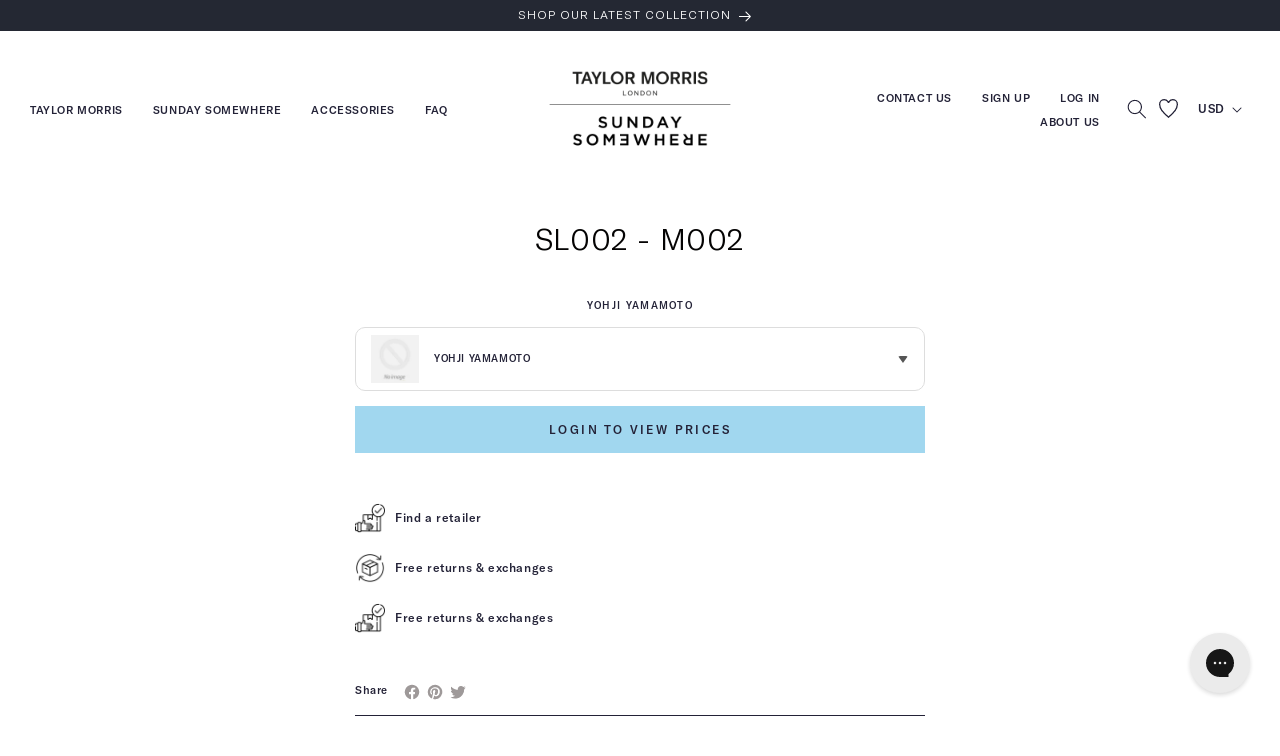

--- FILE ---
content_type: text/css
request_url: https://b2b.taylormorriseyewear.com/cdn/shop/t/10/assets/slick-theme.css?v=15430056505658889481757410894
body_size: -83
content:
@font-face{font-family:slick;font-weight:400;font-style:normal;src:url(./fonts/slick.eot);src:url(./fonts/slick.eot?#iefix) format("embedded-opentype"),url(./fonts/slick.woff) format("woff"),url(./fonts/slick.ttf) format("truetype"),url(./fonts/slick.svg#slick) format("svg")}.slick-prev,.slick-next{font-size:45px;line-height:0;position:absolute;top:50%;display:block;width:50px;height:50px;margin-top:-10px;padding:0;cursor:pointer;font-family:SuisseIntl-Light;color:#faebd7;border:none;outline:none;background-color:#00000080;line-height:30px}.slick-prev:hover,.slick-prev:focus,.slick-next:hover,.slick-next:focus{color:#faebd7;outline:none;background:transparent}.slick-prev:hover:before,.slick-prev:focus:before,.slick-next:hover:before,.slick-next:focus:before{opacity:1}.slick-prev.slick-disabled:before,.slick-next.slick-disabled:before{opacity:1}.slick-prev:before,.slick-next:before{font-family:slick;font-size:20px;line-height:1;opacity:1;color:#fff;-webkit-font-smoothing:antialiased;-moz-osx-font-smoothing:grayscale}.slick-prev{left:35px;z-index:999}[dir=rtl] .slick-prev{right:-25px;left:auto}.slick-prev:before{content:""}[dir=rtl] .slick-prev:before{content:">"}.slick-next{right:35px}[dir=rtl] .slick-next{right:auto;left:-25px}.slick-next:before{content:""}[dir=rtl] .slick-next:before{content:""}.slick-slider{margin-bottom:30px}.slick-dots{position:absolute;bottom:-45px;display:block;width:100%;padding:0;list-style:none;text-align:center}.slick-dots li{position:relative;display:inline-block;width:20px;height:20px;margin:0;padding:0;cursor:pointer}.slick-dots li button{font-size:0;line-height:0;display:block;width:20px;height:20px;padding:0;cursor:pointer;color:transparent;border:0;outline:none;background:transparent}.slick-dots li button:hover,.slick-dots li button:focus{outline:none}.slick-dots li button:hover:before,.slick-dots li button:focus:before{opacity:1}.slick-dots li button:before{font-family:slick;font-size:20px;line-height:0;position:absolute;top:0;left:0;width:0;height:0;content:"\2022";text-align:center;opacity:.25;color:#fff;-webkit-font-smoothing:antialiased;-moz-osx-font-smoothing:grayscale}.slick-dots li.slick-active button:before{opacity:.75;color:#fff}@media screen and (max-width: 700px){.slick-prev,.slick-next{font-size:25px;line-height:0;position:absolute;top:50%;display:block;width:30px;height:30px;margin-top:-10px;padding:0;cursor:pointer;font-family:SuisseIntl-Light;color:#faebd7;border:none;outline:none;background-color:#00000080;line-height:20px}.slick-prev{left:20px;z-index:999}.slick-next{right:20px}}@media (min-width: 1008px){.blog-slickSlider .slick-prev,.slick-next{top:30%!important}}
/*# sourceMappingURL=/cdn/shop/t/10/assets/slick-theme.css.map?v=15430056505658889481757410894 */


--- FILE ---
content_type: text/css
request_url: https://b2b.taylormorriseyewear.com/cdn/shop/t/10/assets/base2.css?v=73455641844437737971757410894
body_size: 3346
content:
.page-width--narrow{max-width:100%;padding:0 50px}.EmptyState{text-align:center;margin:120px 0 250px;display:none}aside.facets-wrapper{z-index:2;padding:20px;top:0;transition:.3s}aside.facets-wrapper.scrollUp{top:65px}aside.facets-wrapper.active{z-index:20}@media screen and (min-width: 990px){aside.facets-wrapper.active{z-index:2}}.EmptyState.active{display:block}.EmptyState__Title{font-weight:500;text-transform:uppercase;letter-spacing:.2em;font-size:13px;margin-bottom:40px}.Collapsible__Button.group-title{font-size:20px;color:#232237}.colour{padding-right:0}.group-wrap span{font-size:20px;font-weight:500;display:block;text-align:center;color:#232136}.colour .groups ul{display:flex;flex-wrap:wrap;justify-content:center;margin-left:-5px;align-items:stretch}.colour .groups ul li{list-style:none;width:50%;padding-left:10px;margin-bottom:10px}.colour .groups ul li .ColorSwatch{display:flex;align-items:center;border-radius:10px;padding:15px 10px;box-shadow:0 4px 12px #00000005,0 1px 4px #0000000a;position:relative;background-color:#fff;width:100%;border:#fff solid 1px;transition:.4s;height:100%}.colour .groups ul li .ColorSwatch.actives,.colour .groups ul li .ColorSwatch.is-active{border:#817c7c solid 1px}.colour .groups ul li .ColorSwatch__image{width:23px;height:23px;border-radius:100%;display:block;position:absolute}.colour .groups ul li .tag_name{font-size:14px;padding-left:30px}.groups{margin-top:25px;margin-bottom:40px;display:block;width:100%}.colour .groups{margin-left:-5px}.group-wrap.colour .group_item.active button:before{display:block;border-color:#232237;opacity:1}.group-wrap:not(.colour) ul{display:flex;flex-wrap:wrap;align-items:center;justify-content:space-between;margin-left:-5px}.group-wrap:not(.colour) li{transition:.3s;list-style:none;width:50%;padding-left:10px;margin-bottom:10px}.group-wrap:not(.colour) li button{border-radius:10px;padding:15px 0;box-shadow:0 4px 12px #00000005,0 1px 4px #0000000a;position:relative;background-color:#fff;width:100%;text-align:center;border:#fff solid 1px;transition:.4s}.group-wrap:not(.colour) li button.actives{border:#817c7c solid 1px}.group-wrap:not(.colour) li button.is-active{border:#817c7c solid 1px}.shapes:not(.colour) li button{height:120px;padding:15px 0 35px}.group-wrap:not(.colour) li span{color:#232136;text-transform:uppercase;font-weight:500;font-size:12px;transition:.3s}.Collection__layout_wrapper{display:flex;justify-content:space-between;align-items:center}.filters{max-height:calc(100vh - 150px);overflow:scroll;padding:0 20px}.filters .ygroup{display:none!important}.filter-wrap{display:none;width:100%;background-color:#f8f8f8;position:fixed;bottom:0;height:100%;padding:20px 0;left:0;right:0;z-index:5}.filter-contents{padding:40px 0}.apply_filter__wrapper{padding:0 20px;width:100%}.filter__reset_desk{display:none}.filter__reset{position:absolute;display:inline-block;left:20px;top:20px;cursor:pointer;font-size:12px;text-transform:uppercase;font-weight:500}.filter__reset.none,.filter_number.none{display:none}.filter__reset .filter_numbers{width:17px;height:17px;background-color:#232136;text-align:center;border-radius:100%;color:#fff!important;font-size:10px;margin:0 5px 0 0;display:inline-block;position:relative;top:-2px}.filter__reset_value{font-size:13px;text-transform:uppercase;font-weight:400;display:flex;align-items:center;margin-top:20px;justify-content:center;display:none}.filter__reset_value.none{display:none}.filter__reset_value .filter_numbers_value{width:20px;height:20px;background-color:#232136;text-align:center;border-radius:100%;color:#fff!important;font-size:10px;margin:0 5px 0 0;padding:2px 0 0 1px;display:inline-block}.filter__reset .filter_numbers.active{display:inline-block}.exit-filter{position:absolute;width:17px;height:17px;display:block;right:20px;top:20px;cursor:pointer}.exit-filter svg{width:17px;height:17px}.exit-filter path{fill:#232136}.filters__nav,.product-grid .grid__item.none{display:none}.product-grid .grid__item.none.active{display:block}body.active{overflow:hidden}.filters__wrapper{width:100%;background-color:#f8f8f8;height:auto;display:none}.filters .shapes .group_item .ColorSwatch__image{background-size:contain;width:100%;height:100%;display:block!important;max-width:180px;margin:0 auto;background-repeat:no-repeat}@media screen and (min-width: 768px){.filters{padding:0 150px}.Collapsible__Button.group-title{font-size:30px}aside.facets-wrapper{padding:20px 0;margin-bottom:30px}.Collection__layout_wrapper{padding:0 30px}.colour .group_item{width:calc(100% / 7 - 16px)}.colour .groups ul li .ColorSwatch{padding:30px 20px}.group-wrap:not(.colour) li button{padding:30px 0}.apply_filter__wrapper{padding:0 160px;text-align:center}.shapes:not(.colour) li button{padding:13px 0 30px;height:140px}}@media screen and (min-width: 990px){.filter__reset{display:none}.filter__reset_value{display:block}.filter__reset_desk{cursor:pointer;font-size:12px;text-transform:uppercase;font-weight:500;display:none;margin-top:15px}.filter__reset_desk.active{display:inline-block}.filter__reset_desk .filter_numbers{width:15px;height:15px;background-color:#232136;display:inline-block;text-align:center;border-radius:100%;color:#fff!important;font-size:10px;margin:0 5px 0 0;display:none}.filter__reset_desk .filter_numbers.active{display:inline-block}aside.facets-wrapper.scrollUp{top:73px}.Collection__layout_wrapper{padding:0 50px}.filters{padding:0 100px;max-height:200px}.filters__nav{display:flex;justify-content:center;width:100%;align-items:center;margin-bottom:30px}.filters__nav .YGroup,.filters__nav .Ygroup{display:none!important}.filters__nav span{font-size:12px;text-transform:uppercase;font-weight:400;color:#676f78;margin:0 20px;cursor:pointer;transition:.3s;padding-bottom:10px;border-bottom:solid 1px transparent}.filters__nav span:hover{color:#232136}.filters__nav span.active-buttons{color:#232136;border-bottom:solid 1px #232136}.tab-content{display:none}.tab-content.active-tab{display:block}.group__title{display:none!important}.exit-filter{right:50px;top:70px}.filter-wrap{position:relative;top:0;height:100%;padding:30px 0;background-color:transparent}.filter-contents{padding:40px 0;background-color:#f8f8f8}.colour .groups ul li{width:12.5%;padding-left:15px;margin-bottom:15px}.colour .groups ul li .ColorSwatch{padding:15px 10px}.colour .groups ul li .ColorSwatch:hover{border:#817c7c solid 1px}.colour .groups ul li .tag_name{font-size:13px}.group-wrap:not(.colour) ul{justify-content:center}.group-wrap:not(.colour) li{width:17%;padding-left:15px;margin-bottom:15px}.group-wrap:not(.colour) li button{height:124px}.group-wrap:not(.colour) li button:hover{border:#817c7c solid 1px}.apply_filter__wrapper{padding-top:30px;text-align:center}.apply_filter__wrapper span{width:100%;max-width:200px;margin:0 auto 10px}}@media screen and (min-width: 1240px){.filter-wrap{z-index:1}aside.facets-wrapper.scrollUp{top:73px}.CollectionInner__Products{padding:0 50px}}.Collection__layout__Wrapper{padding:0 20px;text-align:right;margin-bottom:10px}.Collection__layout__Wrapper .Collection__layout_items{display:flex;align-items:center}.Collection__layout__Wrapper .Collection__layout{margin-left:0;display:flex;align-items:center;justify-content:right}.Collection__layout__Wrapper .Collection__layout button{margin-left:10px}.Collection__layout__Wrapper .Collection__LayoutType svg rect{transition:.3s}.Collection__layout__Wrapper .Collection__LayoutType:hover svg rect{fill:#ddd!important}.Collection__layout__Wrapper .Collection__LayoutType.active svg rect{fill:#ddd!important}@media (min-width: 768px){.Collection__layout__Wrapper{margin-bottom:35px}}@media (min-width: 1008px){.Collection__layout__Wrapper{margin-bottom:35px;padding:0 50px}}.product_width_slider .SectionHeader__Heading{font-size:19px;text-align:center;margin-bottom:50px}@media (min-width: 641px){.product_width_slider .SectionHeader__Heading{font-size:32px;margin-bottom:70px}}.Collection___List{display:flex;flex-wrap:wrap;width:100%;justify-content:start;margin-left:-15px;padding-left:15px}.Collection___ListItem{padding-left:15px;margin-bottom:50px}@media (max-width: 749px){.Collection___ListItem--mobile--1{width:100%}.Collection___ListItem--mobile--2{width:50%}}@media (min-width: 750px){.Collection___ListItem--desktop--1,.Collection___ListItem--desktop--2,.Collection___ListItem--desktop--3,.Collection___ListItem--desktop--4{width:50%}.CollectionInner{padding:0 30px}.Collection___List{margin-left:-30px;padding-left:30px}.Collection___ListItem{padding-left:30px}}@media (min-width: 990px){.Collection___ListItem--desktop--1{width:100%}.Collection___ListItem--desktop--2{width:50%}.Collection___ListItem--desktop--3{width:33.3333%}.Collection___ListItem--desktop--4{width:25%}}.product_width_slider .Product__switcher{display:flex;flex-wrap:wrap}.product_width_slider .ProductColorTabs{aspect-ratio:1 / 1;width:100%;margin:0;display:none}.product_width_slider .ProductColorTabs.is-visible{display:block;position:static!important}.product_width_slider .ProductColorTabs.is-visible.is-hidden{display:none!important}.ProductItem__Info{padding:0 15px;cursor:pointer}.ProductItem__Title__Wrapper{display:flex;justify-content:space-between;margin-bottom:15px;align-items:center;margin-top:15px}.product_width_slider .ProductItem__Title{font-size:14px;text-align:center;margin-top:20px;margin-bottom:3px;color:#232237}.product_width_slider .ProductItem__Title .titles{display:inline-block;font-weight:400;text-transform:uppercase}.ProductItem__Holder{background-color:#f8f8f8;padding-bottom:0;position:relative}.ProductItem__Holder.Image--large{display:flex;align-items:center}.ProductItem__Holder.Image--large .Product__switcher{width:100%;height:100%;position:relative;padding:25px 0}.ProductItem__Holder.Image--large .Product__switcher .ProductItem__ImageWrapper{display:block;position:absolute;height:100%;width:100%;top:0;left:0}.product_width_slider .ProductColorTabs .AspectRatio{position:relative;width:100%;height:100%;background-color:#f8f8f8}.product_width_slider .ProductColorTabs .AspectRatio img{position:absolute;left:0;right:0;top:0;bottom:0;margin:auto;mix-blend-mode:multiply;width:100%;height:100%;object-fit:contain}.product_width_slider .ProductColorTabs .AspectRatio .ProductItem__Image--alternate{object-fit:cover}.product_width_slider .Actual_Image,.product_width_slider .ProductItem__Image--alternate{transition:.5s}.product_width_slider .ProductItem__Image--alternate,.product_width_slider .ProductColorTabs:hover .Actual_Image{opacity:0}.product_width_slider .ProductColorTabs:hover .ProductItem__Image--alternate{opacity:1}.product_width_slider .Product__colorSelection{padding:0 9px;margin-bottom:15px}.product_width_slider .ProductItem__PriceList{text-align:center}.product_width_slider .ProductItem__PriceList .ProductItem__Price{font-size:11px;font-weight:500;color:#232237;text-transform:uppercase}.product_width_slider .ProductItem__PriceList .Price--highlight{color:#f94c43;margin:0 5px}.product_width_slider .ProductItem__PriceList .Price--compareAt{position:relative;color:#232237;margin:0 5px}.product_width_slider .ProductItem__PriceList .Price--compareAt:before{position:absolute;content:"";top:50%;left:-.4em;width:calc(100% + .8em);height:1px;background:currentColor}.product_width_slider .Product__colorSelection .slick-track{display:flex;align-items:center}.product_width_slider .slick-arrow.slick-disabled{opacity:.4}.product_width_slider .ColorSwatchTab--wrap{margin:0;text-align:center}.ProductItem__Wrapper{position:relative}.Product__colorSelection__wrapper{padding:0 10px;position:absolute;left:0;right:0;bottom:77px;width:100%;transition:.8s;visibility:hidden;opacity:0}.Product__colorSelection__wrapper.visible{opacity:1;visibility:visible}.Product__colorSelection__Container{background-color:#fff;padding:10px 30px;border-radius:10px;position:relative}.Product__colorSelection__Container .slider_count{position:absolute;right:7px;top:54%;transform:translateY(-50%);font-size:13px;color:#817c7c}.Product__colorSelection__Lists{margin:0}.Product__colorSelection__Items{padding:0 5px}.Product__colorSelection__Items .satcb_qb_quantity,.Product__colorSelection__Items .satcb_quick_buy{display:none!important}.Product__colorSelection__Items .ProductItem__ImageWrapper{border:#f8f8f8 1px solid;background-color:#f8f8f8;transition:.3s}.Product__colorSelection__Items:hover .ProductItem__ImageWrapper,.Product__colorSelection__Items.is-visible .ProductItem__ImageWrapper{border:#ddd 1px solid}.Product__colorSelection__Items img{mix-blend-mode:multiply}.Product__colorSelection__count{font-size:13px;color:#232136;text-align:center;margin-bottom:15px}.Product__colorSelection__Items span{font-size:11px;color:#939292;transition:.3s}.Product__colorSelection__Items.is-visible span,.Product__colorSelection__Items:hover span{color:#232136}.product_width_slider .slick-arrow{top:0!important;bottom:0;margin:auto;font-size:0;background:transparent;width:15px;height:15px;background-size:15px 15px;transform:translateY(-2px);z-index:1}.product_width_slider .slick-prev{left:-10px;background-image:url(//cdn.shopify.com/s/files/1/0310/2629/t/105/assets/i-prev.svg?v=4491552644725464258)}.product_width_slider .slick-next{right:-10px;background-image:url(//cdn.shopify.com/s/files/1/0310/2629/t/105/assets/i-next.svg?v=18271891712435927862)}@media (min-width: 768px){.product_width_slider .ProductList{margin-left:-20px;padding:0 20px}.product_width_slider .ProductList .Grid__Cell{padding-left:20px;margin:0 0 50px!important}}@media (min-width: 1008px){.product_width_slider .ProductList{margin-left:-30px;padding:0 50px}.product_width_slider .ProductList .Grid__Cell{padding-left:30px;margin-bottom:50px}}@media (min-width: 1240px){.product_width_slider .CollectionInner__Products{padding:0}}.featured_image__wrap .slick-track{display:flex;align-items:center;flex-wrap:wrap}@media screen and (min-width: 1140px){.slider-image-content img{width:100%;max-width:180px;margin:0 auto}}.featured_image__wrap .Shopthelook__sliderArrow{top:40%;transform:translateY(-50%)}.featured_image__wrap .featnexts svg{transform:rotate(-90deg)}.featured_image__wrap .featprevs svg{transform:rotate(90deg)!important}.TextBlock p{white-space:pre-line}.accordion_contents{max-width:705px;margin:24px auto}.accordion_text_content p em{text-align:center;font-style:normal;display:block}.accordion_contents p span{text-decoration:none!important}.accordion_contents h2{font-size:20px;text-transform:uppercase;text-align:center;margin-bottom:40px}.accordion_contents h2,.accordion_contents p,.accordion_contents .accodion_title{color:#232237}.accordion_contents p{margin-bottom:1.6em;font-size:12px}.accordion_contents p span{display:block;text-align:center}.accordion_contents .accodion_title{display:block;width:100%;margin-bottom:0;text-align:left;font-size:12px;font-weight:400;padding:10px 2px 10px 0;display:flex;justify-content:space-between;align-items:center}.accordion_contents__content{border-bottom:1px solid #232237}.accordion_text_content_wrap{height:0;overflow:hidden}.plus_minus:before{content:"+";font-weight:900}.plus_minus.active:before{content:"-"}.accordion_contents__content:first-of-type{border-top:1px solid #232237}.accordion_wrap{padding:1px 20px;background-color:#efefef}.accordion-section+.accordion-section{margin-top:-10px}@media (min-width: 768px){.accordion_contents{margin:50px auto}.accordion_contents h2{font-size:30px}.accordion-section+.accordion-section{margin-top:-50px}}@media (min-width: 1008px){.accordion_contents{margin:80px auto}.accordion-section+.accordion-section{margin-top:-80px}}.instagram_products+.instagram_products .PageHeader{margin-bottom:0!important;margin-top:30px!important}.instagram_products+.instagram_products .PageHeader h1{display:none!important}.text-intro-with-image{text-align:center;margin:60px auto}.text-intro-with-image h4{font-weight:500}.text-intro-with-image p{line-height:1.65;font-size:13px;color:#232237;letter-spacing:normal;white-space:pre-line}.text-intro-with-image__content{max-width:745px;margin:auto;padding-left:20px;padding-right:20px}.text-intro-with-image img{margin:0 auto 40px}.product_picker{background-color:#efefef;padding:40px 24px;text-align:center}.product_picker h4{text-transform:uppercase;font-weight:500;color:#232237;line-height:1.65;letter-spacing:normal;font-size:14px}.product_picker__contents{display:flex;justify-content:center}.product_picker__wrap{margin:15px;position:relative}.product_image{position:relative;background-color:#fff;margin-bottom:20px;aspect-ratio:1 / 1;display:flex;align-items:center;justify-content:center}.product_image img{width:100%;object-fit:contain;height:100%;transition:.3s}.product_image img:nth-child(2){position:absolute;left:0;top:0;opacity:0;z-index:2;margin:auto;bottom:0;right:0}.product_picker__wrap h4.prod_title,.product_price .discount,.product_price .real_price{font-size:13px}.product_picker__wrap h4.prod_vendor{font-size:11px;font-weight:500;margin-bottom:0;text-transform:none}.product_price{display:flex;justify-content:center;gap:20px}.product_price .discount.red{color:#f94c43}.product_price .real_price{position:relative}.product_price .real_price:before{position:absolute;left:-5px;height:1px;content:"";width:calc(100% + 10px);bottom:10px;background-color:#232237}.product_picker__wrap .card__badge{position:absolute;z-index:10;top:10px;left:10px}.product_picker__wrap .card__badge .badge{border-radius:0;border:none;font-weight:500;text-transform:uppercase;letter-spacing:normal;padding:5px}@media (min-width: 768px){.product_picker__wrap{width:25%;max-width:250px;margin:30px}.product_picker{padding:60px 50px}}@media (min-width: 1008px){.product_picker{padding:80px}.product_image:hover img:nth-child(2){opacity:1}.product_image:hover img:nth-child(1){opacity:0}}.shopify-policy__container{padding-top:50px;padding-bottom:50px}.shopify-policy__title h1{margin-bottom:25px;font-size:25px}.shopify-policy__body .rte{font-size:15px}.shopify-policy__body .rte p{margin-bottom:25px}.shopify-policy__body .rte p:last-child{margin-bottom:0}.shopify-policy__container{max-width:75ch!important}.la-select-lenses-btn{padding:16px 0!important}.Store_locator_loader{padding:0 20px 50px}.Store_locator .SectionHeader{text-align:center;padding:50px 20px 30px}.SectionHeading{font-size:24px;text-transform:uppercase;font-weight:400;color:#232136}.SectionContent{font-size:14px;line-height:20px;color:#232136;text-align:center;margin:16px auto}.stockist-search-form{padding:0 20px!important;margin-bottom:30px!important}.stockist-query-entry{position:relative;border-bottom:#232136 solid 1px!important;padding-bottom:5px!important;margin-bottom:30px!important}.stockist-search-field{border:0!important;padding-left:0!important}.stockist-search-field:focus{border:0!important;box-shadow:none!important;outline:none}#stockist-widget .stockist-query-entry .stockist-search-button button{background-color:transparent!important;color:#232136!important;font-size:25px;padding:0!important}#stockist-widget .stockist-search-filter-checkbox{display:block!important;margin-bottom:10px!important}#stockist-widget .stockist-search-filter-checkbox label{font-size:14px!important;text-transform:uppercase!important;font-weight:400!important;display:flex!important;align-items:center}#stockist-widget .stockist-search-filter-checkbox input:checked~#stockist-widget .stockist-search-filter-checkbox label:before{display:block}#stockist-widget .stockist-search-filter-checkbox input{margin-right:10px!important;width:20px!important;margin-top:0!important;height:20px!important}#stockist-widget .stockist-horizontal .stockist-result-list ul{display:flex;flex-wrap:wrap;margin:0;justify-content:space-between;padding:0 20px}#stockist-widget .stockist-horizontal .stockist-result-list ul li{width:48%;border:solid 1px #e2e2e5!important;margin:0 0 15px;border-radius:6px;cursor:pointer!important}#stockist-widget .stockist-list-result>div{padding:0 10px!important;display:none!important}#stockist-widget .stockist-list-result .stockist-result-name{display:block!important;text-align:center!important;font-size:12px!important;font-weight:400!important}#stockist-widget .stockist-list-result .stockist-result-distance{position:relative!important;width:100%!important;top:0!important;display:block!important}#stockist-widget .stockist-list-result .stockist-result-distance .stockist-icon{font-size:32px!important;margin-bottom:15px!important}#stockist-widget .stockist-list-result .stockist-result-address{display:block!important;margin-top:15px!important;font-size:11px;text-align:center}@media screen and (min-width: 750px){.Store_locator{position:relative}.Store_locator .SectionHeader,.stockist-search-form,.stockist-side-panell{width:400px}#stockist-widget .stockist-horizontal{position:initial!important}#stockist-widget .stockist-horizontal .stockist-side-panel{width:400px!important;padding:0 20px}#stockist-widget .stockist-map{left:420px!important}#stockist-widget .stockist-horizontal .stockist-result-list ul{padding:0}}@media screen and (min-width: 1140px){.Store_locator .SectionHeader{width:500px;padding-left:60px}.stockist-search-form{width:500px;padding-left:60px!important}.stockist-side-panell{width:500px}#stockist-widget .stockist-horizontal{position:initial!important}#stockist-widget .stockist-horizontal .stockist-side-panel{width:500px!important;padding:0 20px 0 50px}#stockist-widget .stockist-map{left:520px!important}#stockist-widget .stockist-horizontal .stockist-result-list ul li{width:31.3333%}}
/*# sourceMappingURL=/cdn/shop/t/10/assets/base2.css.map?v=73455641844437737971757410894 */


--- FILE ---
content_type: text/css
request_url: https://b2b.taylormorriseyewear.com/cdn/shop/t/10/assets/section-related-products.css?v=94655718806572938881757410894
body_size: -242
content:
.related-products{display:block;padding-top:30px!important;padding-left:0;padding-right:0}.related-products-section{margin-top:50px;padding:0 15px}.related-products__wrapper{position:relative;padding:20px 0}.related-products__heading{margin:0 0 40px;font-size:20px;color:#232237;font-weight:400}.related-products__wrapper .section_icon_wrapper{position:absolute;right:1.5rem;top:27px}.related-products__wrapper .section_icon_wrapper .icon{width:13px;height:13px;position:absolute;transition:.4s;stroke:#232237}.related-products__wrapper .section_icon_wrapper .icon-minus{opacity:0;visibility:hidden}.related-products__wrapper .section_icon_wrapper .icon-minus{transform:rotate(90deg)}.related-products__wrapper .section_icon_wrapper.active .icon-minus{opacity:1;visibility:visible;transform:rotate(180deg)}.related-products__wrapper .section_icon_wrapper.active .icon-plus{opacity:0;visibility:hidden}.related-products .price{display:none!important}.related-products .card__information{display:flex;flex-wrap:wrap}.related-products .card__heading{width:100%;order:1;text-align:center}.related-products .card-information{width:100%;order:2;margin-bottom:10px;margin-top:8px}.related-products .card-information .rating{margin:0}.related-products .grid{column-gap:0!important;row-gap:0!important;margin-left:-15px;justify-content:space-around}.related-products .grid .card-wrapper{padding:0 0 0 15px!important}@media screen and (min-width: 750px){.related-products-section{margin-top:70px;padding:0 50px}}@media screen and (min-width: 990px){.related-products__heading{font-size:25px}.related-products__wrapper .section_icon_wrapper{top:33px}}
/*# sourceMappingURL=/cdn/shop/t/10/assets/section-related-products.css.map?v=94655718806572938881757410894 */


--- FILE ---
content_type: text/css
request_url: https://b2b.taylormorriseyewear.com/cdn/shop/t/10/assets/section-footer.css?v=45875129357614419181757410894
body_size: 1353
content:
.footer{border-top:.1rem solid rgba(var(--color-foreground),.08)}.footer:not(.color-background-1){border-top:none}.footer__content-top{padding-bottom:0;display:block}@media screen and (max-width: 749px){.footer .grid{display:block}.footer-block.grid__item{padding:0;margin:0;width:100%}.footer-block.grid__item:first-child{margin-top:0}.footer__content-top{padding-bottom:3rem;padding-left:30px;padding-right:30px}}@media screen and (min-width: 750px){.footer__content-top .grid{margin-bottom:0;display:block}}.footer__content-bottom{border-top:0;padding-top:3rem}.footer__content-bottom:only-child{border-top:0}.footer__content-bottom-wrapper{display:flex;width:100%}@media screen and (max-width: 749px){.footer__content-bottom{flex-wrap:wrap;padding-top:0;padding-left:0;padding-right:0;row-gap:1.5rem}.footer__content-bottom-wrapper{flex-wrap:wrap;row-gap:1.5rem;justify-content:center}}.footer__localization:empty+.footer__column--info{align-items:center}@media screen and (max-width: 749px){.footer__localization:empty+.footer__column{padding-top:1.5rem}}.footer__column{width:100%;align-items:flex-end}.footer__column--info{display:flex;flex-direction:column;justify-content:center;align-items:center;padding-left:2rem;padding-right:2rem}@media screen and (min-width: 750px){.footer__column--info{padding-left:0;padding-right:0;align-items:flex-end}}.footer-block:only-child:last-child{text-align:center;max-width:76rem;margin:0 auto}@media screen and (min-width: 750px){.footer-block{display:block;margin-top:0;width:100%!important}}.footer-block:empty{display:none}.footer-block--newsletter{display:flex;align-items:flex-end;margin-top:3rem;gap:1rem;margin-bottom:50px}.footer-block--newsletter:only-child{margin-top:0}@media screen and (max-width: 749px){.footer-block.footer-block--menu:only-child{text-align:left}}@media screen and (min-width: 750px){.footer-block--newsletter{flex-wrap:nowrap;justify-content:center}}.footer-block__heading{margin-bottom:0;margin-top:0;font-size:12px;text-transform:uppercase;letter-spacing:0;font-weight:500}@media screen and (min-width: 990px){.footer-block__heading{font-size:12px}}.footer__list-social:empty,.footer-block--newsletter:empty{display:none}.footer__follow-on-shop{display:flex;text-align:center}.footer__list-social.list-social:only-child{justify-content:center}.footer-block__newsletter{text-align:left;flex-grow:1;width:100%;margin-right:auto}.footer-block__newsletter .field__input{border:0;padding-left:0;border-bottom:solid 1px}.footer-block__newsletter .field__input:focus{box-shadow:none}.footer-block__newsletter .field:before,.footer-block__newsletter .field:after{display:none}.footer-block__newsletter .newsletter-form__button{width:2.4rem}.footer-block__newsletter .newsletter-form__button svg path{stroke:#949494}.footer-block__newsletter .field__label{left:0;text-transform:uppercase;letter-spacing:0;font-size:12px}.footer-block__newsletter .field__input:focus~label{left:0}.newsletter-form__field-wrapper{max-width:36rem;margin:20px auto 0 0}@media screen and (min-width: 750px){.footer-block__newsletter:not(:only-child){text-align:left;margin-right:auto}.footer-block__newsletter:not(:only-child) .footer__newsletter{justify-content:flex-start;margin:0}.footer-block__newsletter:not(:only-child) .newsletter-form__message--success{left:auto}.footer-block__newsletter .newsletter-form{margin-left:0!important}.footer__follow-on-shop{margin-bottom:.4rem}.footer__follow-on-shop:first-child:not(:last-child){justify-content:flex-start;margin-right:auto;text-align:left}.footer__follow-on-shop:not(:first-child):not(:last-child){justify-content:flex-end;text-align:right}}@media screen and (max-width: 749px){.footer-block--newsletter{display:flex;flex-direction:column;flex:1 1 100%;align-items:center;gap:3rem}.footer__list-social.list-social,.footer__follow-on-shop,.footer-block__newsletter{display:flex;justify-content:center}.footer-block__newsletter{flex-direction:column}}@media screen and (min-width: 750px){.footer-block__newsletter+.footer__list-social{margin-top:0}}.footer__localization{display:flex;flex-direction:row;justify-content:center;align-content:center;flex-wrap:wrap;padding:1rem 1rem 0}.footer__localization:empty{display:none}.footer__localization h2{margin:1rem 1rem .5rem;color:rgba(var(--color-foreground),.75)}@media screen and (min-width: 750px){.footer__localization{padding:.4rem 0;justify-content:flex-start}.footer__localization h2{margin:1rem 0 0}}@media screen and (max-width: 989px){.footer__localization noscript{width:100%}}@media screen and (min-width: 750px){.footer__payment{margin-top:1.5rem}}.footer__content-bottom-wrapper--center{display:block;padding:0 0 10px}.footer__copyright{text-align:left;margin-top:1.5rem;font-size:11px;text-transform:uppercase;padding-left:20px}@media screen and (min-width: 750px){.footer__content-bottom-wrapper:not(.footer__content-bottom-wrapper--center) .footer__copyright{text-align:right}.footer__copyright{padding-left:50px}}@keyframes appear-down{0%{opacity:0;margin-top:-1rem}to{opacity:1;margin-top:0}}.footer-block__details-content{margin-bottom:0}@media screen and (min-width: 750px){.footer-block__details-content{margin-bottom:0}.footer-block__details-content>p,.footer-block__details-content>li{padding:0}.footer-block:only-child li{display:inline}.footer-block__details-content>li:not(:last-child){margin-right:1.5rem}}.footer-block__details-content .list-menu__item--link,.copyright__content a{color:rgba(var(--color-foreground),.75)}.footer-block__details-content .list-menu__item--active{transition:text-decoration-thickness var(--duration-short) ease;color:rgb(var(--color-foreground))}@media screen and (min-width: 750px){.footer-block__details-content .list-menu__item--link:hover,.copyright__content a:hover{color:rgb(var(--color-foreground));text-underline-offset:.3rem}}@media screen and (max-width: 989px){.footer-block__details-content .list-menu__item--link{font-size:11px;text-transform:uppercase;padding-top:5px;padding-bottom:5px;color:#949494}}@media screen and (min-width: 750px){.footer-block__details-content .list-menu__item--link{font-size:11px;text-transform:uppercase;padding-top:5px;padding-bottom:5px;color:#949494}.footer-block__details-content>:first-child .list-menu__item--link{padding-top:0}}.footer-block-image{display:flex}.footer-block-image.left{justify-content:flex-start}.footer-block-image.center{justify-content:center}.footer-block-image.right{justify-content:flex-end}@media screen and (max-width: 749px){.footer-block-image,.footer-block-image.left,.footer-block-image.center,.footer-block-image.right{justify-content:center}}.footer-block__image-wrapper{margin-bottom:2rem;overflow:hidden!important}.footer-block__image-wrapper img{display:block;height:auto;max-width:100%}.footer-block__brand-info{text-align:left}.footer-block:only-child .footer-block__brand-info{text-align:center}.footer-block:only-child>.footer-block__brand-info>.footer-block__image-wrapper{margin-left:auto;margin-right:auto}.footer-block-image>img,.footer-block__brand-info>img{height:auto}.footer-block:only-child .footer-block__brand-info .footer__list-social.list-social{justify-content:center}.footer-block__brand-info .footer__list-social.list-social{justify-content:flex-start;margin-left:-1.3rem;margin-right:-1.3rem}@media screen and (min-width: 1008px){.footer-block__brand-info .footer-block__heading{display:none}}.footer-block__details-content .placeholder-svg{max-width:20rem}.copyright__content{font-size:1.1rem}.copyright__content a{color:currentColor;text-decoration:none}.policies{display:inline}.policies li{display:inline-flex;justify-content:center;align-items:center}.policies li:before{content:"\b7";padding:0 .8rem}.policies li a{padding:.6rem 0;display:block}@media screen and (min-width: 750px){.policies li a{padding:0}}@keyframes animateLocalization{0%{opacity:0;transform:translateY(0)}to{opacity:1;transform:translateY(-1rem)}}@supports not (inset: 10px){@media screen and (max-width: 749px){.footer .grid{margin-left:0}}@media screen and (min-width: 750px){.footer__content-top .grid{margin-left:-3rem}.footer__content-top .grid__item{padding-left:3rem}}}@media screen and (min-width: 1008px){.footer__content-top .grid{display:flex;padding-right:50px}.footer-block{width:auto!important}.footer__blocks-wrapper .footer-block:first-child{position:relative}.footer__blocks-wrapper .footer-block:first-child:before{content:"";position:absolute;right:50px;width:1px;background-color:#e5e5e5;height:100%}}@media screen and (min-width: 1200px){.footer__content-top .grid{padding-right:120px}}@media screen and (max-width: 1007px){.Collapsible__Footer{border-top:1px solid var(--border-color);border-bottom:1px solid var(--border-color);overflow:hidden}.Collapsible__Footer__Button{color:#333;text-transform:uppercase;font-weight:500;font-family:GT America;font-size:11px;position:relative;text-align:left;width:100%;padding:10px 0;display:block;cursor:pointer}.Collapsible__Footer__Plus{position:absolute;right:0;top:calc(50% - 5.5px);width:11px;height:11px}.Collapsible__Footer__Button .Icon--select-arrow{position:absolute;right:0;top:calc(50% - 5.5px);width:11px;height:11px;transition:.5s}.Collapsible__Footer__Plus:before,.Collapsible__Footer__Plus:after{position:absolute;content:"";top:50%;left:50%;transform:translate(-50%,-50%) rotate(-90deg);background-color:currentColor;transition:transform .4s ease-in-out,opacity .4s ease-in-out}.Collapsible__Footer__Plus:before{width:11px;height:1px;opacity:1}.Collapsible__Footer__Plus:after{width:1px;height:11px}.Collapsible__Footer__Button.active .Collapsible__Footer__Plus:before,.Collapsible__Footer__Button.active .Collapsible__Footer__Plus:after{transform:translate(-50%,-50%) rotate(90deg)}.Collapsible__Footer__Button.active .Icon--select-arrow{transform:rotate(180deg)}.Collapsible__Footer__Button.active .Collapsible__Footer__Plus:before{opacity:0}}.Collapsible__Footer__Inner{padding:15px 0;font-size:13px;color:#949494;font-family:GT America}.brand_information_icon{display:flex;align-items:center;margin-top:20px}.brand_information_iconitem{margin-right:30px;text-transform:uppercase;font-size:12px}.brand_information_iconitem span{display:block;margin-top:5px;font-family:GT America}.brand_information_iconitem svg path,.brand_information_iconitem svg circle{stroke:#949494}@media screen and (min-width: 1008px){.Collapsible__Footer__Inner{display:block!important}.Collapsible__Footer__Button{pointer-events:none}}.footer__socialWrapper .list-social{display:block}.footer__socialWrapper .list-social__link{padding:5px 0;text-decoration:none;text-transform:uppercase;color:#949494;font-size:11px}
/*# sourceMappingURL=/cdn/shop/t/10/assets/section-footer.css.map?v=45875129357614419181757410894 */


--- FILE ---
content_type: text/javascript
request_url: https://b2b.taylormorriseyewear.com/cdn/shop/t/10/assets/product-variant.js?v=44682468420728466031757410894
body_size: -422
content:
var params={type:"GET",url:"/search?view=json&q=variants.sku:"+SKU_variant+"&type=product",dataType:"json",success:function(data){if(console.log(data),data.length>0){var $_stone_container=$("<ul />").addClass("stone_container");for(let i=0;i<data.length;i++){var productData=data[i],$_stone_item=$("<li />").addClass("stone_item");$_stone_item.html('<a href="'+productData.url+'" title="" class="swatch_stone-"><div class="image-container"><img style="max-width: 50px;" src="'+productData.thumbnail+'" alt=""/></div> <div class="vendor">'+productData.vendor+"</div></a > "),$_stone_container.append($_stone_item)}$(".stoner_section").append($_stone_container),$(".stone_container").addClass("custom-dropdown"),$(".stone_container").find(".stone_item").addClass("dropdown-list"),$(".stone_container").find(".stone_item a").addClass("selected-item"),$(".stoner_section").on("click",function(){$(".custom-dropdown").toggleClass("dropdown-visible")})}},error:function(a,b,c){console.log(a)}};SKU_variant&&$.ajax(params);
//# sourceMappingURL=/cdn/shop/t/10/assets/product-variant.js.map?v=44682468420728466031757410894
